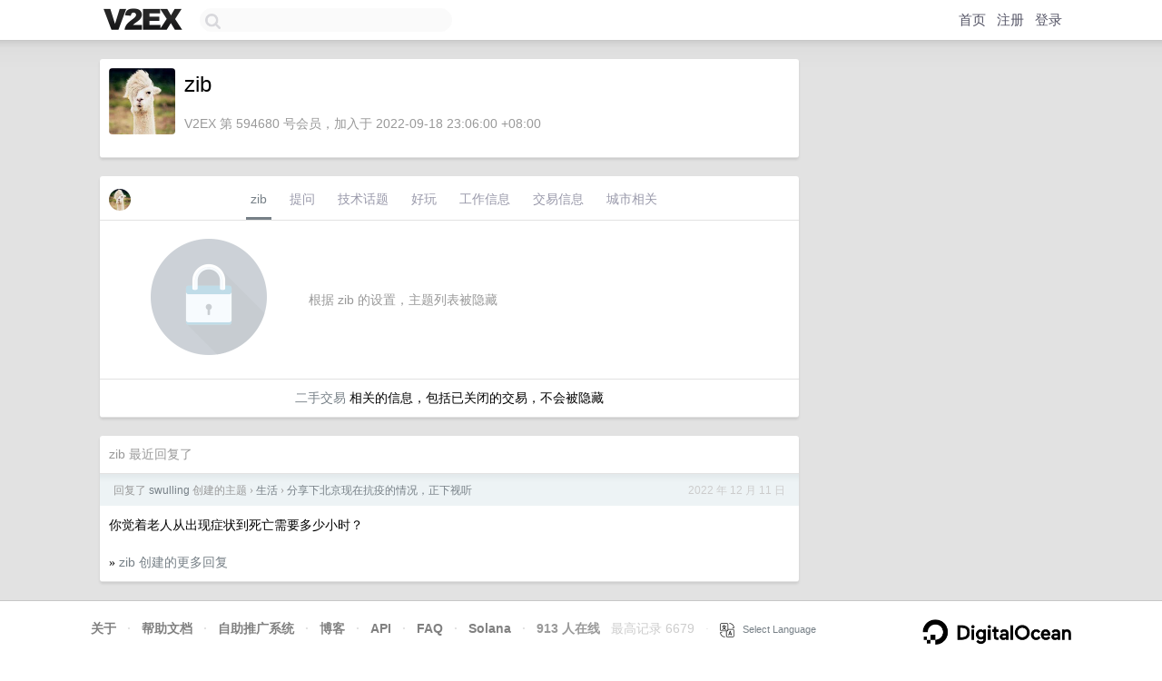

--- FILE ---
content_type: text/html; charset=utf-8
request_url: https://www.google.com/recaptcha/api2/aframe
body_size: 267
content:
<!DOCTYPE HTML><html><head><meta http-equiv="content-type" content="text/html; charset=UTF-8"></head><body><script nonce="H3jw6QdpC_Jy2oDUiv5dVg">/** Anti-fraud and anti-abuse applications only. See google.com/recaptcha */ try{var clients={'sodar':'https://pagead2.googlesyndication.com/pagead/sodar?'};window.addEventListener("message",function(a){try{if(a.source===window.parent){var b=JSON.parse(a.data);var c=clients[b['id']];if(c){var d=document.createElement('img');d.src=c+b['params']+'&rc='+(localStorage.getItem("rc::a")?sessionStorage.getItem("rc::b"):"");window.document.body.appendChild(d);sessionStorage.setItem("rc::e",parseInt(sessionStorage.getItem("rc::e")||0)+1);localStorage.setItem("rc::h",'1768596160471');}}}catch(b){}});window.parent.postMessage("_grecaptcha_ready", "*");}catch(b){}</script></body></html>

--- FILE ---
content_type: application/javascript; charset=utf-8
request_url: https://esm.sh/@solana/codecs-numbers@%5E2.1.0?target=es2022
body_size: -303
content:
/* esm.sh - @solana/codecs-numbers@2.3.0 */
import "/@solana/codecs-core@2.3.0/es2022/codecs-core.mjs";
import "/@solana/errors@2.3.0/es2022/errors.mjs";
export * from "/@solana/codecs-numbers@2.3.0/es2022/codecs-numbers.mjs";
